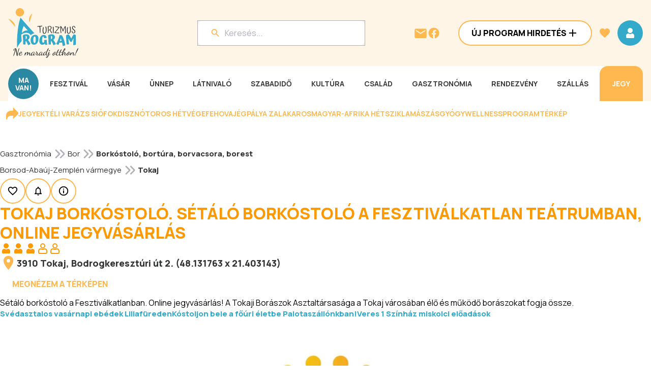

--- FILE ---
content_type: application/javascript; charset=utf-8
request_url: https://fundingchoicesmessages.google.com/f/AGSKWxUT6vY51kd5nLEeiCccuRNqrfM6PT-3Z1420GFCAWLP3icP4_SxxzMU47b6Usig0JVY9-YsSq9ov8J1DTwvMGzGO9vf6LIn9RFBydkSjG6xDKx366y2mHPX6DpdA75t-f1RznwLEkmZF8LlSjKzUJXK160DbOCND_kATGAqz_zsCfhPurjbRM7jSKbp/_=adreplacementWrapperReg./styles/ads./728x90top./ad_count./728x90d.
body_size: -1288
content:
window['65d0372b-ee92-4371-adf9-675407b6475c'] = true;

--- FILE ---
content_type: application/javascript; charset=UTF-8
request_url: https://www.programturizmus.hu/_next/static/chunks/1592-61e0ee497f51a09a.js
body_size: 19361
content:
(self.webpackChunk_N_E=self.webpackChunk_N_E||[]).push([[1592,5470,2335,2912,693,33,2498,7268],{59300:function(e,t,n){"use strict";var a=n(99376),r=n(2265);t.default=()=>{let e=(0,a.usePathname)(),t=(0,r.useRef)(e);return(0,r.useEffect)(()=>{if(e&&t.current!==e){t.current=e;try{console.log("Forcefully removing auto ads");let e=document.querySelectorAll(".adsbygoogle.adsbygoogle-noablate");e.length>0?(console.log("Found ".concat(e.length," auto ads to remove")),e.forEach(e=>{e.remove(),console.log("Removed auto ad element")})):console.log("No auto ads found to remove")}catch(e){console.error("Error removing auto ads:",e)}}},[e]),null}},32469:function(e,t,n){"use strict";var a=n(57437);n(2265);var r=n(21317);t.Z=e=>{let{name:t,onChange:n,error:l,innerRef:i}=e;return(0,a.jsx)("div",{children:(0,a.jsx)(r.Z,{sitekey:"6LdVfxUrAAAAAPRab55dCH-ZUwS0X3PGy-ilAOKc",onChange:e=>{n(e||"")},size:"normal",ref:i})})}},28751:function(e,t,n){"use strict";var a=n(57437),r=n(66289),l=n(55904),i=n(68938),o=n(73026),s=n(98211),c=n(7268),d=n(77314),u=n(99376),m=n(2265),p=n(24028),h=n(94591),g=n(68398),v=n(91879),f=n(15881),b=n(32469),x=n(78926),j=n.n(x);t.default=e=>{let{isMobile:t,entityId:n,entityType:x,title:y}=e,k=(0,o.Z)(),w=(0,s.Z)(),z=(0,u.useRouter)(),_=m.useRef(null),{mutate:C}=i.Z.createInfoRequest();return(0,a.jsxs)(m.Fragment,{children:[(0,a.jsx)(f.default,{color:"secondary",onClick:k.open,iconOnly:t,rightIcon:"InfoIcon",children:"Inform\xe1ci\xf3k\xe9r\xe9s"}),(0,a.jsx)(v.Z,{showCloseButton:!1,visible:k.visible,onClose:k.close,width:Math.min(window.innerWidth>1024?870:window.innerWidth>768?550:window.innerWidth-72,870),children:(0,a.jsx)(d.J9,{onSubmit:(e,t)=>{let{resetForm:a}=t;C({name:e.name,mail:e.mail,phone:e.phone,text:e.text,recaptcha:e.recaptcha,program:"program"===x?n:void 0,partner:"partner"===x?n:void 0,title:y},{onSuccess(){w.successCreate(),k.close(),z.refresh()},onGeneralError(){w.errorCreate()}})},initialValues:{name:"",mail:"",phone:"",text:"",recaptcha:"",terms:!1},validationSchema:c._4,children:e=>{let{setFieldValue:t}=e;return(0,a.jsxs)(d.l0,{className:j().container,children:[(0,a.jsx)(l.Z,{variant:"h1",className:"mb-2",children:"Inform\xe1ci\xf3k\xe9r\xe9s"}),(0,a.jsxs)("div",{className:j().inputContainer,children:[(0,a.jsx)("div",{className:j().input,children:(0,a.jsx)(p.Z,{name:"name",as:g.Z,type:"text",isRequired:!0,label:"K\xe9rdező neve:"})}),(0,a.jsx)("div",{className:j().input,children:(0,a.jsx)(p.Z,{name:"mail",as:g.Z,type:"email",isRequired:!0,label:"E-mail c\xedme:"})}),(0,a.jsx)("div",{className:j().input,children:(0,a.jsx)(p.Z,{name:"phone",as:g.Z,type:"text",label:"Telefonsz\xe1m:"})}),(0,a.jsx)(p.Z,{name:"text",as:g.Z,textArea:!0,isRequired:!0,type:"text",label:"K\xe9rd\xe9s, \xfczenet:"}),(0,a.jsx)("div",{children:(0,a.jsx)("div",{style:{transform:"scale(0.8)",transformOrigin:"left top"},children:(0,a.jsx)(p.Z,{name:"recaptcha",as:b.Z,onChange:e=>t("recaptcha",e),innerRef:_})})})]}),(0,a.jsxs)("div",{className:j().inputContainer,children:[(0,a.jsx)(p.Z,{name:"terms",as:h.Z,longLabel:(0,a.jsxs)(a.Fragment,{children:[(0,a.jsxs)(l.Z,{variant:"body-15",color:"var(--color-grey-20)",children:["Elolvastam \xe9s elfogadom a"," "]}),(0,a.jsx)(r.Z,{href:"/media/document/adatvedelmi-es-adatkezelesi-szabalyzat-20220214.pdf",children:(0,a.jsxs)(l.Z,{variant:"body-15-bold",color:"var(--color-grey-20)",children:["Adatv\xe9delmi \xe9s adatkezel\xe9si"," "]})}),(0,a.jsxs)(l.Z,{variant:"body-15",color:"var(--color-grey-20)",children:["szab\xe1lyzatot."," "]})]})}),(0,a.jsx)(l.Z,{variant:"body-15",color:"var(--color-gery-20)",children:"Felh\xedvjuk figyelm\xe9t, hogy port\xe1lunkon az Inform\xe1ci\xf3k\xe9r\xe9s nonprofit szolg\xe1ltat\xe1s, nem \xfczleti c\xe9lokat szolg\xe1l. Arra alkalmas, hogy a megjelen\xe9shez kapcsol\xf3d\xf3 hi\xe1nyz\xf3 adatokra r\xe1k\xe9rdezzen: nyitva tart\xe1s, r\xe9szletes program, bel\xe9pőd\xedj \xe9s egy\xe9b inform\xe1ci\xf3k. Nem alkalmas aj\xe1nlatk\xe9r\xe9sre, sz\xe1ll\xe1sfoglal\xe1sra, jegyv\xe1s\xe1rl\xe1sra, előzetes regisztr\xe1ci\xf3ra, online nevez\xe9sre, \xe1rus\xedt\xe1sra jelentkez\xe9sre \xe9s egy\xe9b m\xe1s \xfczleti c\xe9lra."})]}),(0,a.jsxs)("div",{className:j().buttonContainer,children:[(0,a.jsx)(f.default,{color:"secondary",type:"button",onClick:k.close,children:"M\xe9gse"}),(0,a.jsx)(f.default,{type:"submit",color:"primary",children:"Elk\xfcld\xe9s"})]})]})}})})]})}},16013:function(e,t,n){"use strict";n.d(t,{default:function(){return l}});var a=n(57437),r=n(15881);function l(e){let{}=e;return(0,a.jsx)("div",{className:"flex justify-start",children:(0,a.jsx)(r.default,{color:"tertiary",rightIcon:"ArrowUpIcon",onClick:()=>window.scrollTo(0,0),children:"Lap tetej\xe9re"})})}},79467:function(e,t,n){"use strict";n.d(t,{default:function(){return f}});var a=n(57437),r=n(43241),l=n(32912),i=n(2213),o=n(49954),s=n(20693),c=n(49246),d=n(66289),u=n(55904),m=n(73350),p=n(98211),h=n(53009),g=n(2265),v=n(30595);function f(e){var t,n,f,b,x;let{isPaid:j,contacts:y,location:k,interticket:w}=e,{mutate:z}=m.Z.createAnalytics(),_=(0,p.Z)(),C=y.filter(e=>e.isActive);if(!j||0===C.length)return null;let Z=C.find(e=>"phone"===e.type),N=C.find(e=>"email"===e.type),T=C.filter(e=>"ticket"===e.linkType),A=w&&!j,I=C.filter(e=>"website"===e.type&&""===e.linkType),R=C.filter(e=>"facebook"===e.type),P="".concat((null==k?void 0:k.postalCode)?null==k?void 0:k.postalCode:""," ").concat((null==k?void 0:null===(t=k.district)||void 0===t?void 0:t.title)?null==k?void 0:null===(n=k.district)||void 0===n?void 0:n.title:""," ").concat((null==k?void 0:null===(f=k.city)||void 0===f?void 0:f.title)?"".concat(null==k?void 0:null===(b=k.city)||void 0===b?void 0:b.title,","):""," ").concat(null==k?void 0:k.address);function L(e){z([{contact:e.id,interaction:"click"}],{onSuccess:()=>{}})}let F=window.innerWidth>768&&(null==Z?void 0:Z.link);return(0,a.jsx)(g.Fragment,{children:(0,a.jsxs)("div",{className:"flex flex-row flex-wrap gap-4",children:[Z&&(0,a.jsxs)("span",{...F?{"data-tooltip":"".concat((null===(x=Z.link)||void 0===x?void 0:x.startsWith("+"))?Z.link:"+".concat(Z.link))}:{},className:"flex flex-row gap-1 items-center",children:[(0,a.jsx)(s.default,{size:28,color:"var(--color-primary-30)"}),F?(0,a.jsx)("span",{className:"cursor-pointer",onClick:()=>{navigator.clipboard.writeText(Z.link),_.success("A telefonsz\xe1m m\xe1solva!")},children:(0,a.jsx)(u.Z,{variant:"body-15-bold",color:"var(--color-primary)",children:"H\xedvjon telefonon!"})}):(0,a.jsx)(d.Z,{href:"tel:".concat(Z.link),onMouseUp:e=>{(0,h.Z)(e,()=>L(Z))},children:(0,a.jsx)(u.Z,{variant:"body-15-bold",color:"var(--color-primary)",children:"H\xedvjon telefonon!"})})]}),N&&(0,a.jsxs)("span",{className:"flex flex-row gap-1 items-center",children:[(0,a.jsx)(o.default,{size:28,color:"var(--color-primary-30)"}),(0,a.jsx)(d.Z,{href:"mailto:".concat(N.link),onMouseUp:e=>(0,h.Z)(e,()=>L(N)),children:(0,a.jsx)(u.Z,{variant:"body-15-bold",color:"var(--color-primary)",children:"\xc9rdeklődj\xf6n e-mailben!"})})]}),I.length>1?(0,a.jsxs)("span",{className:"flex flex-row gap-1 items-center",children:[(0,a.jsx)(l.default,{size:28,color:"var(--color-primary-30)"}),(0,a.jsx)(v.default,{options:I.map((e,t)=>{var n,a;return{label:null!==(n=e.link)&&void 0!==n?n:"",value:t.toString(),href:null!==(a=e.link)&&void 0!==a?a:void 0}}),children:(0,a.jsx)(u.Z,{variant:"body-15-bold",color:"var(--color-primary)",children:"L\xe1togasson el weboldalunkra!"})})]}):1===I.length&&(0,a.jsxs)("span",{className:"flex flex-row gap-1 items-center",children:[(0,a.jsx)(l.default,{size:28,color:"var(--color-primary-30)"}),(0,a.jsx)(d.Z,{href:"".concat(I[0].link),target:"_blank",children:(0,a.jsx)(u.Z,{variant:"body-15-bold",color:"var(--color-primary)",children:"L\xe1togasson el weboldalunkra!"})})]}),(A||T.length>0)&&(0,a.jsxs)("span",{className:"flex flex-row gap-1 items-center",children:[(0,a.jsx)(c.default,{size:28,color:"var(--color-primary-30)"}),(0,a.jsx)(d.Z,{href:"".concat(A?w:T[0].link),onMouseUp:e=>(0,h.Z)(e,()=>L(A?w:T[0].link)),target:"_blank",children:(0,a.jsx)(u.Z,{variant:"body-15-bold",color:"var(--color-primary)",children:"V\xe1s\xe1roljon jegyet online!"})})]}),k&&(0,a.jsxs)("span",{className:"flex flex-row gap-1 items-center",children:[(0,a.jsx)(i.default,{size:28,color:"var(--color-primary-30)"}),(0,a.jsx)(d.Z,{target:"_blank",href:"https://www.google.com/maps/search/?api=1&query=".concat(encodeURIComponent(P||"".concat(null==k?void 0:k.lat,",").concat(null==k?void 0:k.lon))),children:(0,a.jsx)(u.Z,{variant:"body-15-bold",color:"var(--color-primary)",children:"N\xe9zze meg pontos c\xedm\xfcnket!"})})]}),R.length>1?(0,a.jsxs)("span",{className:"flex flex-row gap-1 items-center",children:[(0,a.jsx)(r.default,{size:28,color:"var(--color-primary-30)"}),(0,a.jsx)(v.default,{options:R.map((e,t)=>{var n,a;return{label:null!==(n=e.link)&&void 0!==n?n:"",value:t.toString(),href:null!==(a=e.link)&&void 0!==a?a:void 0}}),children:(0,a.jsx)(u.Z,{variant:"body-15-bold",color:"var(--color-primary)",children:"Keresse fel Facebook oldalunkat!"})})]}):1===R.length&&(0,a.jsxs)("span",{className:"flex flex-row gap-1 items-center",children:[(0,a.jsx)(r.default,{size:28,color:"var(--color-primary-30)"}),(0,a.jsx)(d.Z,{href:"".concat(R[0].link),target:"_blank",children:(0,a.jsx)(u.Z,{variant:"body-15-bold",color:"var(--color-primary)",children:"Keresse fel Facebook oldalunkat!"})})]})]})})}},9087:function(e,t,n){"use strict";n.d(t,{default:function(){return L}});var a=n(57437),r=n(29470),l=n(75470),i=n(45362),o=n(54928),s=n(66289),c=n(55904),d=n(55722);function u(e){let{postalCode:t,district:n,city:a,address:r}=e;a||"object"!=typeof(null==n?void 0:n.city)||(a=n.city);let l="".concat(t||""," ").concat((null==a?void 0:a.title)?"".concat(a.title):"").concat((null==n?void 0:n.title)?", ".concat(null==n?void 0:n.title):""," ").concat(r?", ".concat(r):"");return console.log(l),l.trim().startsWith(", ")&&(l=l.trim().replace(", ","")),console.log(l),l.trim()}var m=n(24391),p=n(66344);let h=e=>!!e&&e.replace(/<[^>]*>/g,"").trim().length>0;var g=n(61994),v=n(2265),f=n(15881),b=n(40606),x=n(90638),j=n(97412),y=n.n(j),k=n(56919),w=n(79952),z=n(33419),_=n.n(z),C=function(e){let{user:t,isActive:n,title:r,editLink:l,onClick:i}=e;return(0,a.jsx)("button",{onClick:i,className:(0,g.Z)(n?_().containerActive:_().container),children:(0,a.jsxs)(v.Fragment,{children:[(0,a.jsx)(c.Z,{variant:"menu-button",color:n?"var(--color-white)":"var(--color-grey-20)",children:r}),l&&w.BT.open(t,l)&&(0,a.jsx)(s.Z,{href:l,onClick:e=>e.stopPropagation(),children:(0,a.jsx)(k.default,{size:24,color:"var(--color-secondary)"})})]})})},Z=n(81662),N=n(71612),T=n(84750);let A=function(e){var t,n;let r=arguments.length>1&&void 0!==arguments[1]&&arguments[1],l=e.partner,d=(null==l?void 0:l.slug)?"/partner-".concat(l.slug,".html"):null;return(0,a.jsxs)(v.Fragment,{children:[(0,a.jsxs)("div",{className:"flex flex-row align-top justify-between gap-2",children:[(0,a.jsxs)("div",{className:"flex flex-row align-center gap-4",children:[(0,a.jsx)(i.default,{color:"var(--color-black)"}),(0,a.jsx)(c.Z,{style:{minWidth:215,maxWidth:215},variant:"body-16-bold",children:(0,T.RF)(e.from,e.to)})]}),(0,a.jsxs)("div",{className:"flex-1 flex flex-col gap-0.5",style:{whiteSpace:"pre-line"},children:[r&&e.programObject&&(0,a.jsx)(s.Z,{href:"/ajanlat-".concat(null===(t=e.programObject)||void 0===t?void 0:t.slug,".html"),children:(0,a.jsx)(c.Z,{variant:"body-16-bold",children:null===(n=e.programObject)||void 0===n?void 0:n.title})}),e.title&&(0,a.jsx)(c.Z,{variant:r?"body-16":"body-16-bold",children:e.title}),!r&&e.comment&&(0,a.jsx)(c.Z,{variant:"body-15",className:"text-justify",children:e.comment}),(null==l?void 0:l.title)&&d?(0,a.jsx)(s.Z,{href:d,target:"_blank",rel:"noopener noreferrer",children:(0,a.jsx)(c.Z,{variant:"body-15-bold",color:"var(--admin-link)",children:l.title})}):(null==l?void 0:l.title)&&(0,a.jsx)(c.Z,{variant:"body-15-bold",children:l.title}),u({postalCode:e.postalCode,district:e.district,city:e.city,address:e.address})&&(0,a.jsx)(c.Z,{children:u({postalCode:e.postalCode,district:e.district,city:e.city,address:e.address})}),!r&&(null==e?void 0:e.webUrlMain)&&(0,a.jsx)(f.default,{href:e.webUrlMain,hrefProps:{target:"_blank"},children:"Megn\xe9zem"})]}),(null==e?void 0:e.interticketUrl)&&(0,a.jsxs)("div",{className:"ml-4",children:[(0,a.jsxs)(c.Z,{variant:"body-16-bold",className:"mb-2",children:[(0,N.o)(e.minPrice,e.maxPrice)," "]}),(0,a.jsx)(f.default,{href:(0,m.Z)(e.interticketUrl),hrefProps:{target:"_blank"},children:"Jegyv\xe1s\xe1rl\xe1s"})]})]}),(0,a.jsx)(o.Z,{dashed:!0,className:"mt-4 mb-4"})]},e.id)},I=e=>{let{offset:t,params:n,total:r}=e,l=(null==n?void 0:n.pageSize)||100,[i,o]=(0,v.useState)(Math.floor(t/l)),[s,c]=(0,v.useState)([]),d=()=>{try{let e=1;t%l>1&&0===s.length&&(e=2),Z.YG.v1ContentItemsProgramDatesGet({...n,page:i,pageSize:l*e}).then(n=>{let a=n.data||[];0===s.length&&t%l!=0&&(a=a.slice(t%l)),c([...s,...a||[]]),o(i+e)})}catch(e){console.error(e)}};return(0,a.jsxs)("div",{className:"mb-4",children:[s.map(e=>A(e)),t+s.length<r&&(0,a.jsx)(f.default,{color:"tertiary",style:{paddingLeft:8},rightIcon:"ArrowDownIcon",onClick:()=>d(),children:"Tov\xe1bbi időpontok bet\xf6lt\xe9se"})]})},R=(e,t)=>e.programDates.length>0&&(0,a.jsxs)(a.Fragment,{children:[(0,a.jsx)("div",{children:e.programDates.map(e=>A(e))}),(e.meta.total||0)>e.programDates.length&&(0,a.jsx)("div",{children:(0,a.jsx)(I,{offset:e.programDates.length,params:t,total:e.meta.total||0})})]}),P=(e,t)=>{var n;let i;let o=e=>{let{monthName:t,dates:n,defaultIsOpen:i=!1,hideMonthName:o=!1}=e,[s,d]=(0,v.useState)(i);return(0,a.jsxs)("div",{children:[(0,a.jsx)("div",{className:"flex flex-row gap-2 items-center p-2 cursor-pointer",onClick:()=>d(!s),children:!o&&(0,a.jsxs)(a.Fragment,{children:[(0,a.jsx)(c.Z,{variant:"body-15-bold",color:"var(--color-secondary-40)",children:t}),s?(0,a.jsx)(l.default,{size:32,color:"var(--color-secondary-40)"}):(0,a.jsx)(r.default,{size:32,color:"var(--color-secondary-40)"})]})}),(0,a.jsx)("div",{className:(0,g.Z)("mt-2",s?"visible":"hidden"),children:n.map(e=>A(e,!0))})]})};return(0,a.jsx)(v.Fragment,{children:e.length>0&&(0,a.jsxs)(a.Fragment,{children:[(0,a.jsx)(c.Z,{variant:"h3",className:"mb-4",children:"Tov\xe1bbi aj\xe1nlataink"}),((null===(n=(i=Object.entries(e.reduce((e,t)=>{if(!t.from||!t.to)return e;let n=(0,p.TB)(t.from),a=(0,p.TB)(t.to);if(0===n.month()&&11===a.month()){let r="".concat(n.format("YYYY"),". ").concat(n.format("MMMM"),"t\xf3l ").concat(a.format("MMMM"),"ig");return e[r]||(e[r]={startDate:a.endOf("month").format("YYYY-MM-DD"),dates:[]}),e[r].dates.push(t),e}let r=n.format("YYYY. MMMM");return e[r]||(e[r]={startDate:n.format("YYYY-MM"),dates:[]}),e[r].dates.push(t),e},{})))[0][0])||void 0===n?void 0:n.endsWith("janu\xe1rt\xf3l decemberig"))&&i.push(i.shift()),i.sort((e,t)=>{let n=(0,p.TB)(e[1].startDate),a=(0,p.TB)(t[1].startDate);return n.isBefore(a)?-1:1}),i).map((t,n)=>{let[r,l]=t;return(0,a.jsx)(o,{monthName:r,dates:l.dates,defaultIsOpen:0===n||l.startDate<=(0,p.TB)().format("YYYY-MM"),hideMonthName:1===e.length},r)})]})})};var L=e=>{let{user:t,isPartner:n,activeTab:r,introduction:l,details:s,programTypeEvents:u,programTypeEventsParams:m,programTypePrograms:p,programTypeProgramsParams:f,myProgramDates:j,myProgramDatesParams:k,additionalProgramDates:w,additionalProgramDatesParams:z,partnerOpeningHours:_,partnerOpeningHoursParams:Z,partnerTypeAccommodations:N,partnerTypeAccomodationsParams:A,partnerTypeRestaurants:I,partnerTypeRestaurantsParams:L,partnerTypeAttractions:F,partnerTypeAttractionsParams:M}=e,S=e=>{var t,n,a,r,i,o,c,d,m,g,v,f,b,x,y,k;switch(e){case"details":return s&&h(s.text);case"introduction":return l&&h(l.text);case"programDates":return(null!==(a=null==j?void 0:null===(t=j.meta)||void 0===t?void 0:t.total)&&void 0!==a?a:0)+(null!==(r=null==w?void 0:null===(n=w.meta)||void 0===n?void 0:n.total)&&void 0!==r?r:0)>0;case"partnerOpeningHours":return null!==(o=null==_?void 0:null===(i=_.meta)||void 0===i?void 0:i.total)&&void 0!==o&&o;case"programTypeEvents":return null!==(d=null==u?void 0:null===(c=u.meta)||void 0===c?void 0:c.total)&&void 0!==d&&d;case"programTypePrograms":return null!==(g=null==p?void 0:null===(m=p.meta)||void 0===m?void 0:m.total)&&void 0!==g&&g;case"partnerTypeAttractions":return null!==(f=null==F?void 0:null===(v=F.meta)||void 0===v?void 0:v.total)&&void 0!==f&&f;case"partnerTypeAccommodations":return null!==(x=null==N?void 0:null===(b=N.meta)||void 0===b?void 0:b.total)&&void 0!==x&&x;case"partnerTypeRestaurants":return null!==(k=null==I?void 0:null===(y=I.meta)||void 0===y?void 0:y.total)&&void 0!==k&&k;default:return!1}},E=()=>(n?["introduction","programTypeEvents","programTypePrograms","partnerTypeAttractions","partnerOpeningHours","programDates","partnerTypeAccommodations","partnerTypeRestaurants"]:["details","introduction","programDates","partnerOpeningHours","programTypeEvents","programTypePrograms","partnerTypeAttractions","partnerTypeAccommodations","partnerTypeRestaurants"]).find(e=>S(e))||r,[H,q]=(0,v.useState)(()=>S(r)?r:E());return(0,a.jsxs)("div",{className:y().container,children:[(0,a.jsxs)("div",{className:"flex flex-row flex-wrap gap-3",children:[s&&h(s.text)&&(0,a.jsx)(C,{user:t,onClick:()=>q("details"),title:"R\xe9szletek",editLink:s.editLink,isActive:"details"===H}),l&&h(l.text)&&(0,a.jsx)(C,{user:t,onClick:()=>q("introduction"),title:"Bemutatkoz\xe1s",editLink:l.editLink,isActive:"introduction"===H}),u&&(0,a.jsx)(C,{user:t,onClick:()=>q("programTypeEvents"),title:"Esem\xe9nyek",editLink:u.editLink,isActive:"programTypeEvents"===H}),p&&(0,a.jsx)(C,{user:t,onClick:()=>q("programTypePrograms"),title:"Programok",editLink:p.editLink,isActive:"programTypePrograms"===H}),F&&(0,a.jsx)(C,{user:t,onClick:()=>q("partnerTypeAttractions"),title:"L\xe1tnival\xf3k",editLink:F.editLink,isActive:"partnerTypeAttractions"===H}),_&&(0,a.jsx)(C,{user:t,onClick:()=>q("partnerOpeningHours"),title:"Nyitvatart\xe1s",editLink:_.editLink,isActive:"partnerOpeningHours"===H}),(j||w)&&(0,a.jsx)(C,{user:t,onClick:()=>q("programDates"),title:"Időpont",editLink:(null==j?void 0:j.editLink)||(null==w?void 0:w.editLink),isActive:"programDates"===H}),N&&(0,a.jsx)(C,{user:t,onClick:()=>q("partnerTypeAccommodations"),title:"Sz\xe1ll\xe1s",editLink:N.editLink,isActive:"partnerTypeAccommodations"===H}),I&&(0,a.jsx)(C,{user:t,onClick:()=>q("partnerTypeRestaurants"),title:"\xc9tel-ital",editLink:I.editLink,isActive:"partnerTypeRestaurants"===H})]}),(0,a.jsxs)("div",{children:[s&&(0,a.jsx)("div",{className:(0,g.Z)("details"===H?"visible":"hidden","htmlContent"),dangerouslySetInnerHTML:{__html:(null==s?void 0:s.text)||""}}),l&&(0,a.jsx)("div",{className:(0,g.Z)("introduction"===H?"visible":"hidden","htmlContent"),dangerouslySetInnerHTML:{__html:(null==l?void 0:l.text)||""}}),j&&(0,a.jsx)("div",{className:(0,g.Z)("programDates"===H?"visible":"hidden"),children:R(j,k)}),w&&(0,a.jsx)("div",{className:(0,g.Z)("programDates"===H?"visible":"hidden"),children:P(w.programDates,z)}),_&&(0,a.jsx)("div",{className:(0,g.Z)("partnerOpeningHours"===H?"visible":"hidden"),children:(0,a.jsx)(x.Z,{data:_.partnerOpeningHours,meta:_.meta,getHook:d.Z.getOpeningHours,dontQueryOnFirstPage:!0,getHookParams:Z,hideTotalResults:!0,ItemSeparator:(0,a.jsx)(o.Z,{dashed:!0,className:"mt-4 mb-4"}),renderItem:e=>(0,a.jsxs)("div",{className:"flex flex-col items-stretch gap-4",children:[(0,a.jsx)(c.Z,{variant:"body-16-bold",children:e.title}),(0,a.jsxs)("div",{className:"flex flex-row gap-4",children:[(0,a.jsx)(i.default,{color:"var(--color-black)"}),(0,a.jsx)(c.Z,{variant:"body-16-bold",children:(0,T.uz)(e.intervalFrom,e.intervalTo)})]}),!["monday","tuesday","wednesday","thursday","friday","saturday","sunday"].every(t=>"00:00:00"==e["".concat(t,"To")]&&"00:00:00"==e["".concat(t,"From")])&&[{value:"monday",label:"H\xe9tfő"},{value:"tuesday",label:"Kedd"},{value:"wednesday",label:"Szerda"},{value:"thursday",label:"Cs\xfct\xf6rt\xf6k"},{value:"friday",label:"P\xe9ntek"},{value:"saturday",label:"Szombat"},{value:"sunday",label:"Vas\xe1rnap"}].map(t=>(0,a.jsxs)("div",{className:"flex items-center-center",children:[(0,a.jsx)(c.Z,{variant:"body-15-bold",style:{minWidth:92},children:t.label}),(0,a.jsx)(c.Z,{children:e["".concat(t.value,"From")]?"".concat((0,T.DC)(e["".concat(t.value,"From")])," - ").concat((0,T.DC)(e["".concat(t.value,"To")])):"Z\xe1rva"})]},t.value))]})})}),N&&(0,a.jsx)("div",{className:(0,g.Z)("partnerTypeAccommodations"===H?"visible":"hidden"),children:(0,a.jsx)(b.default,{user:t,items:N.partners.map(e=>({item:e,type:"partner"})),meta:{page:N.meta.page||0,pageSize:N.meta.pageSize||10,total:N.meta.total||0,pageTotal:N.meta.pageTotal||0},renderFlatList:!0,getHookParams:A})}),I&&(0,a.jsx)("div",{className:(0,g.Z)("partnerTypeRestaurants"===H?"visible":"hidden"),children:(0,a.jsx)(b.default,{user:t,items:I.partners.map(e=>({item:e,type:"partner"})),meta:{page:I.meta.page||0,pageSize:I.meta.pageSize||10,total:I.meta.total||0,pageTotal:I.meta.pageTotal||0},renderFlatList:!0,getHookParams:L})}),F&&(0,a.jsx)("div",{className:(0,g.Z)("partnerTypeAttractions"===H?"visible":"hidden"),children:(0,a.jsx)(b.default,{user:t,items:F.partners.map(e=>({item:e,type:"partner"})),meta:{page:F.meta.page||0,pageSize:F.meta.pageSize||10,total:F.meta.total||0,pageTotal:F.meta.pageTotal||0},renderFlatList:!0,getHookParams:M})}),u&&(0,a.jsx)("div",{className:(0,g.Z)("programTypeEvents"===H?"visible":"hidden"),children:(0,a.jsx)(b.default,{user:t,items:u.programs.map(e=>({item:e,type:"program"})),meta:{page:u.meta.page||0,pageSize:u.meta.pageSize||10,total:u.meta.total||0,pageTotal:u.meta.pageTotal||0},renderFlatList:!0,getHookParams:m,canReorder:!0})}),p&&(0,a.jsx)("div",{className:(0,g.Z)("programTypePrograms"===H?"visible":"hidden"),children:(0,a.jsx)(b.default,{user:t,items:p.programs.map(e=>({item:e,type:"program"})),meta:{page:p.meta.page||0,pageSize:p.meta.pageSize||10,total:p.meta.total||0,pageTotal:p.meta.pageTotal||0},renderFlatList:!0,getHookParams:f,canReorder:!0})})]})]})}},6301:function(e,t,n){"use strict";var a=n(57437),r=n(60828),l=n(90638),i=n(1004),o=n(82335),s=n(40033),c=n(42498),d=n(7267),u=n(98211),m=n(99619),p=n(79952),h=n(61994),g=n(99376),v=n(55904),f=n(80977),b=n(99150),x=n.n(b);let j=e=>{let{user:t,onDelete:n,rating:l,isProgram:i,hideCount:d=!0,count:u,createdAt:p}=e,{label:h,isUpvote:g}=m.JJ.getInfo(l,i);return(0,a.jsxs)("div",{children:[!!t&&(0,a.jsxs)("div",{className:"flex flex-row items-center justify-between mb-2",children:[(0,a.jsx)(v.Z,{color:"var(--color-grey-20)",variant:"body-15",children:t}),(0,a.jsxs)("div",{className:"flex flex-row items-center gap-6",children:[(0,a.jsx)(v.Z,{color:"var(--color-grey-20)",variant:"body-15",children:p}),n&&(0,a.jsx)(r.Z,{onClick:n,children:(0,a.jsx)(o.default,{color:"var(--marker-error)",filled:!0})})]})]}),(0,a.jsxs)("div",{className:"flex flex-row items-center justify-between",style:{width:264,gap:10},children:[(0,a.jsxs)("div",{className:"flex flex-row items-center gap-2",children:[g?(0,a.jsx)(c.default,{}):(0,a.jsx)(s.default,{}),(0,a.jsx)(v.Z,{variant:"body-15-bold",children:h})]}),!d&&(0,a.jsxs)(v.Z,{variant:"body-15",color:"var(--color-primary-30)",children:["(",u,")"]})]})]})};t.default=e=>{let{user:t,data:n,meta:r,entityId:o,entityImg:s,entityTitle:c,positiveRatings:m,negativeRatings:b}=e,y=(0,g.useParams)(),k=!!y.ajanlatSlug,{mutate:w}=d.Z.deleteReview(),{refetch:z}=d.Z.getReviews({programSlug:y.ajanlatSlug,partnerSlug:y.partnerSlug,page:0,pageSize:(null==r?void 0:r.pageSize)||10}),_=(0,u.Z)(),C=(0,g.useRouter)(),Z=async e=>{try{w({id:e},{onSuccess:()=>{_.success("\xc9rt\xe9kel\xe9s sikeresen t\xf6r\xf6lve!"),z(),C.refresh()},onGeneralError:()=>{_.error("Hiba t\xf6rt\xe9nt az \xe9rt\xe9kel\xe9s t\xf6rl\xe9se k\xf6zben!")}})}catch(e){_.error("Hiba \xc9rt\xe9kel\xe9s t\xf6rl\xe9se k\xf6zben!")}};return(0,a.jsxs)("div",{children:[(0,a.jsx)("div",{className:x().header,children:(0,a.jsxs)("div",{className:x().contentWrapper,children:[(0,a.jsxs)("div",{className:(0,h.Z)(x().imageContainer),children:[(0,a.jsx)(i.default,{loader:e=>{let{src:t}=e;return t},src:s,alt:c,width:90,height:90,className:"rounded-full object-cover inset-0",style:{aspectRatio:"1/1"}}),(0,a.jsx)(v.Z,{variant:"h4",children:c})]}),(0,a.jsx)(f.default,{user:t,entityId:o,entityType:k?"program":"partner",positiveRatings:m,negativeRatings:b})]})}),(0,a.jsxs)("div",{className:"flex flex-col gap-2 my-8",children:[(0,a.jsxs)(v.Z,{variant:"h4",children:["\xc9rt\xe9kel\xe9sek (",null==r?void 0:r.total,")"]}),(0,a.jsx)("div",{className:x().summaryGrid,children:(null==r?void 0:r.ratingCounts)&&["_6","_1","_5","_2","_4","_3"].map(e=>(0,a.jsx)(j,{count:r.ratingCounts[e],hideCount:!1,rating:parseInt(e.slice(1)),isProgram:k},e))})]}),(0,a.jsx)("div",{className:x().listContainer,children:(0,a.jsx)(l.Z,{data:n,meta:r,getHook:d.Z.getReviews,getHookParams:{programSlug:y.ajanlatSlug,partnerSlug:y.partnerSlug},keyExtractor:e=>e.id,renderItem:(e,n)=>(0,a.jsx)(j,{isProgram:k,rating:e.rating,user:e.firstname,onDelete:(0,p.BT)(t,p.Ji.REVIEWS,p.kT.DELETE)&&e.id?()=>Z(e.id):void 0,createdAt:e.createdAt})})})]})}},80977:function(e,t,n){"use strict";var a=n(57437),r=n(40033),l=n(42498),i=n(55904),o=n(73026),s=n(7267),c=n(98211),d=n(99619),u=n(61994),m=n(77314),p=n(99376),h=n(2265),g=n(24028),v=n(34809),f=n(15881),b=n(91879),x=n(83630),j=n.n(x);let y=e=>{let{variant:t="upvote",onClick:n,rating:o,disabled:s,hideRating:c=!1,isSelected:d=!1}=e;return(0,a.jsxs)("button",{onClick:n,disabled:s,className:(0,u.Z)(j().base,j()[t],s&&j().disabled,d&&j().active,"flex flex-row items-center gap-2"),style:{backgroundColor:d?"upvote"===t?"#ECF9F1":"#FEE6EB":"transparent"},type:"button",children:["downvote"===t&&(0,a.jsx)(r.default,{}),"upvote"===t&&(0,a.jsx)(l.default,{}),!c&&(0,a.jsx)(i.Z,{variant:"button",children:o})]})};t.default=e=>{let{user:t,positiveRatings:n,negativeRatings:r,entityType:l,entityId:u}=e,x=(0,o.Z)(),[j,k]=(0,h.useState)(null),[w,z]=(0,h.useState)(null),{mutate:_}=s.Z.createReview(),C=(0,p.useRouter)(),Z=(0,c.Z)(),N=e=>{k(e),x.open()},T=e=>{t?_({rating:e.rating,..."program"===l?{program:u}:{partner:u}},{onSuccess:()=>{x.close(),z(j),Z.success("\xc9rt\xe9kel\xe9s sikeresen elk\xfcldve."),C.refresh()},onGeneralError:e=>{(null==e?void 0:e.code)==="review-exists"?Z.info("K\xf6sz\xf6nj\xfck, m\xe1r \xe9rt\xe9kelte az aj\xe1nlatot"):Z.error("Hiba t\xf6rt\xe9nt az \xe9rt\xe9kel\xe9s elk\xfcld\xe9se sor\xe1n.")}}):Z.info("Bejelentkez\xe9s sz\xfcks\xe9ges!")},A=d.JJ.upvotePartner,I=d.JJ.downvotePartner,R=d.JJ.upvoteProgram,P=d.JJ.downvoteProgram;return(0,a.jsxs)("div",{children:[(0,a.jsxs)("div",{className:"flex flex-row gap-2",children:[(0,a.jsx)(y,{rating:n,variant:"upvote",isSelected:"upvote"===w,onClick:()=>N("upvote")}),(0,a.jsx)(y,{rating:r,variant:"downvote",isSelected:"downvote"===w,onClick:()=>N("downvote")})]}),(0,a.jsx)(b.Z,{onClose:x.close,visible:x.visible,showCloseButton:!1,children:(0,a.jsxs)("div",{className:"flex flex-col items-stretch gap-8",children:[(0,a.jsxs)("div",{className:"flex flex-row align-center gap-4 justify-between",children:[(0,a.jsxs)("div",{children:[(0,a.jsx)(i.Z,{variant:"h4",children:"\xc9rt\xe9kel\xe9s"}),(0,a.jsx)(i.Z,{variant:"body-16",children:"K\xe9rj\xfck jel\xf6ld be, amely legink\xe1bb jellemző volt az \xe9lm\xe9nyedre."})]}),(0,a.jsxs)("div",{className:"flex flex-row gap-2 items-center",children:[(0,a.jsx)(y,{disabled:"upvote"!==j,variant:"upvote",hideRating:!0}),(0,a.jsx)(y,{disabled:"downvote"!==j,variant:"downvote",hideRating:!0})]})]}),(0,a.jsx)(m.J9,{onSubmit:()=>T({rating:"downvote"===j?3:6}),initialValues:{rating:"downvote"===j?3:6},enableReinitialize:!0,children:(0,a.jsxs)(m.l0,{className:"flex flex-col items-stretch gap-8",children:[(0,a.jsxs)("div",{children:["upvote"===j&&(0,a.jsx)(g.Z,{as:v.Z,name:"rating",options:"partner"===l?A:R}),"downvote"===j&&(0,a.jsx)(g.Z,{as:v.Z,name:"rating",options:"partner"===l?I:P})]}),(0,a.jsxs)("div",{className:"flex flex-row gap-2",children:[(0,a.jsx)(f.default,{onClick:x.close,type:"button",color:"secondary",children:"M\xe9gsem"}),(0,a.jsx)(f.default,{type:"submit",children:"Elk\xfcld"})]})]})})]})})]})}},22314:function(e,t,n){"use strict";n.d(t,{default:function(){return v}});var a=n(57437),r=n(73026),l=n(2265),i=n(91879),o=n(15881),s=n(10744),c=n(74800),d=n(55904),u=n(8012),m=n(26113),p=n(60828),h=n(1004),g=e=>{var t;let{images:n,onClose:r}=e,[i,o]=(0,l.useState)(0),g=e=>{o(e)},v=(0,a.jsx)(p.Z,{onClick:()=>g((i-1+n.length)%n.length),children:(0,a.jsx)(s.default,{size:60,color:"var(--color-white)"})}),f=(0,a.jsx)(p.Z,{onClick:()=>g((i+1)%n.length),children:(0,a.jsx)(c.default,{size:60,color:"var(--color-white)"})});return(0,a.jsx)(a.Fragment,{children:(0,a.jsxs)("div",{children:[(0,a.jsx)(m.Z,{src:n.map(e=>e.pictureRemote||(null==e?void 0:e.filename)&&(0,u.Jn)(e.filename,"big")||"/images/programturizmus_logo.jpg"),currentIndex:i,disableScroll:!0,closeOnClickOutside:!0,onClose:r,backgroundStyle:{zIndex:1e7,backgroundColor:"rgba(0,0,0,0)",width:"100%",margin:"0px auto",top:"10%",height:"70%"},leftArrowComponent:v,rightArrowComponent:f},i),(0,a.jsxs)("div",{style:{position:"absolute",zIndex:10000001,backgroundColor:"rgba(0,0,0,0)",margin:"0px auto",top:"80%",left:0,marginTop:8,width:"100%"},children:[(0,a.jsx)("div",{className:"flex items-center justify-center mb-4",children:(0,a.jsx)(d.Z,{variant:"body-16-bold",color:"var(--color-white)",children:(null===(t=n[i])||void 0===t?void 0:t.title)||""})}),(0,a.jsx)("div",{className:"flex items-center flex-wrap justify-center gap-2",children:n.map((e,t)=>(0,a.jsx)(h.default,{src:e.pictureRemote||(null==e?void 0:e.filename)&&(0,u.Jn)(e.filename)||"/images/programturizmus_logo.jpg",alt:"",width:50,height:50,className:"w-[50px] h-[50px] object-cover rounded-md cursor-pointer ".concat(t===i?"ring-2 ring-[var(--color-white)]":"opacity-70"),onClick:()=>g(t)},t))})]})]})})},v=e=>{let{images:t}=e,{visible:n,open:s,close:c}=(0,r.Z)();return(0,a.jsxs)(l.Fragment,{children:[(0,a.jsxs)(o.default,{onClick:s,color:n?"primary":"secondary",children:["K\xe9pek",t.length>1&&(0,a.jsx)("span",{className:"lowercase",children:" (".concat(t.length," db)")})]}),(0,a.jsx)(i.Z,{onClose:c,backDropOpacity:"bg-black bg-opacity-80",visible:n,noPadding:!0,showCloseButton:!1,children:(0,a.jsx)(g,{images:t,onClose:c})})]})}},72403:function(e,t,n){"use strict";var a=n(57437),r=n(55904),l=n(73026);n(2265);var i=n(91879),o=n(1004);t.default=e=>{let{src:t,alt:n,pictureTitle:s,posterMode:c}=e,d=(0,l.Z)();return(0,a.jsxs)("div",{className:"relative flex justify-center items-center",children:[(0,a.jsx)(o.default,{alt:n,src:t,width:716,height:450,style:{cursor:"pointer",objectFit:"cover",borderRadius:8,...!c&&{maxHeight:450,height:450,width:"auto",objectFit:"contain"}},onClick:d.open,loader:e=>{let{src:t}=e;return t}}),(0,a.jsx)(i.Z,{visible:d.visible,onClose:d.close,showCloseButton:!1,noPadding:!0,children:(0,a.jsx)("div",{className:"w-full h-full bg-black cursor-pointer",onClick:d.close,children:(0,a.jsx)(o.default,{src:t.replace("/show/","/big/").replace("/plakat/","/big/"),alt:n,fill:!0,style:{objectFit:"contain",padding:16,maxWidth:1200,margin:"auto"},className:"animate-fade-in"})})}),s&&(0,a.jsx)("div",{className:"absolute top-0 right-0 bg-black/60 pt-[8px] pb-[8px] pr-[16px] pl-[16px] rounded-tr-lg",children:(0,a.jsx)(r.Z,{variant:"body-16-bold",color:"var(--color-white)",children:s})})]})}},11917:function(e,t,n){"use strict";n.d(t,{default:function(){return u}});var a=n(57437),r=n(73026),l=n(2265),i=n(91879),o=n(15881),s=n(55904),c=n(8012),d=e=>{var t,n,r,i,o,d,u,m;let{videos:p,onClose:h}=e,[g,v]=(0,l.useState)(0),[f,b]=(0,l.useState)(!1);return(0,l.useEffect)(()=>{let e=e=>{"Escape"===e.key&&h()};return window.addEventListener("keydown",e),()=>window.removeEventListener("keydown",e)},[h]),(0,a.jsxs)("div",{className:"fixed inset-0 bg-black/80 z-50 flex flex-col items-center justify-center",children:[(0,a.jsx)("button",{onClick:h,className:"absolute top-4 right-4 text-white p-2 hover:bg-white/10 rounded-full",children:(0,a.jsx)("svg",{width:"24",height:"24",viewBox:"0 0 24 24",fill:"none",stroke:"currentColor",strokeWidth:"2",children:(0,a.jsx)("path",{d:"M18 6L6 18M6 6l12 12"})})}),(0,a.jsxs)("div",{className:"relative w-full max-w-4xl aspect-video",children:[(null===(t=p[g])||void 0===t?void 0:t.videoRemote)?(0,a.jsx)("iframe",{src:"https://www.youtube.com/embed/".concat(null===(r=p[g])||void 0===r?void 0:null===(n=r.videoRemote)||void 0===n?void 0:n.replace("https://www.youtube.com/watch?v=","").replace("http://youtu.be/","").replace("https://youtu.be/","")),title:(null===(i=p[g])||void 0===i?void 0:i.title)||"",allowFullScreen:!0,className:"w-full h-full object-contain"}):(0,a.jsx)("video",{src:(null===(o=p[g])||void 0===o?void 0:o.videoRemote)||(null===(d=p[g])||void 0===d?void 0:d.filename)&&(0,c.Jn)((null===(u=p[g])||void 0===u?void 0:u.filename)||"")||"",controls:!0,className:"w-full h-full object-contain",onPlay:()=>b(!0),onPause:()=>b(!1)}),p.length>1&&(0,a.jsxs)(a.Fragment,{children:[(0,a.jsx)("button",{onClick:()=>{v(e=>(e-1+p.length)%p.length)},className:"absolute left-4 top-1/2 -translate-y-1/2 text-white p-2 hover:bg-white/10 rounded-full","aria-label":"Previous video",children:(0,a.jsx)("svg",{width:"24",height:"24",viewBox:"0 0 24 24",fill:"none",stroke:"currentColor",strokeWidth:"2",children:(0,a.jsx)("path",{d:"M15 18l-6-6 6-6"})})}),(0,a.jsx)("button",{onClick:()=>{v(e=>(e+1)%p.length)},className:"absolute right-4 top-1/2 -translate-y-1/2 text-white p-2 hover:bg-white/10 rounded-full","aria-label":"Next video",children:(0,a.jsx)("svg",{width:"24",height:"24",viewBox:"0 0 24 24",fill:"none",stroke:"currentColor",strokeWidth:"2",children:(0,a.jsx)("path",{d:"M9 18l6-6-6-6"})})})]})]}),(0,a.jsx)("div",{className:"mt-4 w-full max-w-4xl",children:(0,a.jsx)("div",{className:"flex items-center justify-center mb-4",children:(0,a.jsx)(s.Z,{variant:"body-16-bold",color:"var(--color-white)",children:(null===(m=p[g])||void 0===m?void 0:m.title)||""})})})]})},u=e=>{let{videos:t}=e,{visible:n,open:s,close:c}=(0,r.Z)();return(0,a.jsxs)(l.Fragment,{children:[(0,a.jsxs)(o.default,{onClick:s,color:n?"primary":"secondary",children:["Vide\xf3k",t.length>1&&(0,a.jsx)("span",{className:"lowercase",children:" (".concat(t.length," db)")})]}),(0,a.jsx)(i.Z,{onClose:c,visible:n,children:(0,a.jsx)(d,{videos:t,onClose:c})})]})}},75470:function(e,t,n){"use strict";n.r(t);var a=n(57437);n(2265),t.default=e=>{let{size:t=24,color:n="var(--color-white)",...r}=e;return(0,a.jsx)("svg",{width:t,height:t,viewBox:"0 0 32 32",fill:"none",xmlns:"http://www.w3.org/2000/svg",...r,children:(0,a.jsx)("path",{d:"M9.88 20.548L16 14.441l6.12 6.107 1.88-1.88-8-8-8 8 1.88 1.88z",fill:n})})}},82335:function(e,t,n){"use strict";n.r(t);var a=n(57437);n(2265),t.default=e=>{let{size:t=24,color:n="var(--color-white)",filled:r=!1,...l}=e;return(0,a.jsx)("svg",{width:t,height:t,viewBox:"0 0 32 32",fill:"none",xmlns:"http://www.w3.org/2000/svg",...l,children:r?(0,a.jsx)("path",{fillRule:"evenodd",clipRule:"evenodd",d:"M20.667 5.333h4.666V8H6.667V5.333h4.666L12.667 4h6.666l1.334 1.333zM10.667 28A2.675 2.675 0 018 25.333v-16h16v16C24 26.8 22.8 28 21.333 28H10.667z",fill:n}):(0,a.jsx)("path",{fillRule:"evenodd",clipRule:"evenodd",d:"M19.334 4l1.333 1.333h4.667V8H6.667V5.333h4.667L12.667 4h6.667zM8 25.333C8 26.8 9.2 28 10.667 28h10.667C22.8 28 24 26.8 24 25.333v-16H8v16zM10.667 12h10.667v13.333H10.667V12z",fill:n})})}},32912:function(e,t,n){"use strict";n.r(t);var a=n(57437);n(2265),t.default=e=>{let{size:t=24,color:n="var(--color-white)",...r}=e;return(0,a.jsx)("svg",{width:t,height:t,viewBox:"0 0 24 24",fill:"none",xmlns:"http://www.w3.org/2000/svg",...r,children:(0,a.jsx)("path",{fillRule:"evenodd",clipRule:"evenodd",d:"M0 11.999C0 5.559 5.215.332 11.655.332c6.452 0 11.678 5.227 11.678 11.667 0 6.44-5.226 11.666-11.678 11.666C5.215 23.665 0 18.44 0 12zm16.298-4.667h3.442a9.368 9.368 0 00-5.052-4.153 18.256 18.256 0 011.61 4.153zm-4.631-4.62a16.436 16.436 0 012.228 4.62H9.438a16.433 16.433 0 012.229-4.62zm-9.334 9.287c0 .805.117 1.586.304 2.333H6.58c-.093-.77-.163-1.54-.163-2.333 0-.794.07-1.564.163-2.334H2.637A9.615 9.615 0 002.333 12zm1.26 4.666h3.442c.373 1.459.91 2.859 1.61 4.154a9.318 9.318 0 01-5.052-4.154zm0-9.333h3.442c.373-1.458.91-2.858 1.61-4.153a9.318 9.318 0 00-5.052 4.153zm8.074 13.953a16.433 16.433 0 01-2.229-4.62h4.457a16.437 16.437 0 01-2.228 4.62zM8.75 12c0 .793.082 1.563.187 2.333h5.46c.105-.77.186-1.54.186-2.333 0-.794-.081-1.575-.186-2.334h-5.46c-.105.759-.187 1.54-.187 2.334zm5.938 8.82a18.256 18.256 0 001.61-4.154h3.442a9.368 9.368 0 01-5.052 4.154zm2.229-8.82c0 .793-.07 1.563-.164 2.333h3.944A9.618 9.618 0 0021 11.999c0-.805-.117-1.587-.303-2.334h-3.944c.094.77.164 1.54.164 2.334z",fill:n})})}},20693:function(e,t,n){"use strict";n.r(t);var a=n(57437);n(2265),t.default=e=>{let{size:t=28,color:n="var(--color-white)",...r}=e;return(0,a.jsx)("svg",{width:t,height:t,viewBox:"0 0 28 28",fill:"none",xmlns:"http://www.w3.org/2000/svg",...r,children:(0,a.jsx)("path",{fillRule:"evenodd",clipRule:"evenodd",d:"M23.333 18.083c-1.458 0-2.858-.233-4.165-.665a1.19 1.19 0 00-1.19.28l-2.566 2.567a17.553 17.553 0 01-7.689-7.688l2.567-2.579a1.12 1.12 0 00.292-1.166 13.253 13.253 0 01-.665-4.165A1.17 1.17 0 008.75 3.5H4.667A1.17 1.17 0 003.5 4.667C3.5 15.622 12.378 24.5 23.333 24.5a1.17 1.17 0 001.167-1.167V19.25a1.17 1.17 0 00-1.167-1.167zM22.167 14H24.5c0-5.798-4.702-10.5-10.5-10.5v2.333A8.16 8.16 0 0122.167 14zm-2.334 0H17.5c0-1.937-1.563-3.5-3.5-3.5V8.167A5.835 5.835 0 0119.833 14z",fill:n})})}},40033:function(e,t,n){"use strict";n.r(t);var a=n(57437);t.default=function(e){let{size:t=24,color:n="var(--marker-error)",...r}=e;return(0,a.jsx)("svg",{width:t,height:t,viewBox:"0 0 24 24",xmlns:"http://www.w3.org/2000/svg",...r,children:(0,a.jsx)("path",{fillRule:"evenodd",clipRule:"evenodd",d:"M6 3h9c1.1 0 2 .9 2 2v10c0 .55-.22 1.05-.59 1.41L9.83 23l-1.06-1.05c-.27-.27-.44-.65-.44-1.06l.03-.32.95-4.57H3c-1.1 0-2-.9-2-2v-2c0-.26.05-.5.14-.73l3.02-7.05C4.46 3.5 5.17 3 6 3zm17 0h-4v12h4V3z",fill:n})})}},42498:function(e,t,n){"use strict";n.r(t);var a=n(57437);t.default=function(e){let{size:t=24,color:n="var(--marker-successful)",...r}=e;return(0,a.jsx)("svg",{width:t,height:t,viewBox:"0 0 24 24",xmlns:"http://www.w3.org/2000/svg",...r,children:(0,a.jsx)("path",{fillRule:"evenodd",clipRule:"evenodd",d:"M14.69 8H21c1.1 0 2 .9 2 2v2c0 .26-.05.5-.14.73l-3.02 7.05C19.54 20.5 18.83 21 18 21H9c-1.1 0-2-.9-2-2V9c0-.55.22-1.05.59-1.41L14.17 1l1.06 1.05c.27.27.44.65.44 1.06l-.03.32L14.69 8zM5 9H1v12h4V9z",fill:n})})}},38629:function(e,t,n){"use strict";n.d(t,{default:function(){return s}});var a=n(57437),r=n(30958),l=n(61994);n(2265);var i=n(52499),o=n.n(i);function s(e){let{children:t,sidebar:n,className:i,offset:s=1e4,buffer:c=10,throttleMs:d=16}=e,{containerRef:u,sidebarRef:m,isSticky:p}=(0,r.j)({offset:s,buffer:c,throttleMs:d});return(0,a.jsxs)("div",{ref:u,className:(0,l.Z)(o().grid,i),children:[(0,a.jsx)("div",{className:"flex flex-col gap-8",children:t}),(0,a.jsx)("div",{ref:m,className:(0,l.Z)(o().sidebar,p&&o().sticky),children:n})]})}},9847:function(e,t,n){"use strict";n.d(t,{default:function(){return y}});var a=n(57437),r=n(33981),l=n(96839),i=n(15881),o=n(24689),s=n(13895),c=n(66289),d=n(73350),u=n(98211),m=n(53009),p=n(99619),h=n(61994),g=n(33145),v=n(2265),f=n(43287),b=n(55904);let x={website:"LanguageIcon",email:"MailIcon",phone:"PhoneInTalkIcon",contact_person:"UserIcon",facebook:"FacebookIcon",youtube:"YouTubeIcon",instagram:"InstagramIcon",tiktok:"TikTokIcon",pinterest:"PinterestIcon",threads:"ThreadsIcon",twitter:"XIcon",spotify:"SpotifyIcon",linkedin:"LinkedInIcon"},j=["email","phone","website","ticket","facebook","youtube","instagram","tiktok","pinterest","threads","twitter","spotify","linkedin","contact_person"];function y(e){let{isPaid:t,contacts:n,freeWithInterticket:o,editLink:c}=e;o&&(n=[{type:"website",linkType:"ticket",link:o,isActive:!0}]);let d=null==n?void 0:n.some(e=>"website"===e.type&&!e.language);null==n||n.forEach(e=>{d&&"hu"==e.language&&(e.language=void 0)}),null==n||n.sort((e,t)=>!e.linkType&&t.linkType?-1:e.linkType&&!t.linkType?1:0);let u=(t||o)&&(null==n?void 0:n.filter(e=>e.isActive).reduce((e,t)=>{if(t.type){var n,a,r;if("ticket"===t.linkType)e.ticket?null===(n=e.ticket.subContacts)||void 0===n||n.push(t):e.ticket={...t,subContacts:[]};else{let n=t.type;if(e[n]){if("website"===n){if("hu"===t.language){let a=e[n];e[n]={...t,subContacts:[a,...a.subContacts||[]]}}else null===(a=e[n].subContacts)||void 0===a||a.push(t)}else null===(r=e[n].subContacts)||void 0===r||r.push(t)}else e[n]={...t,subContacts:[]}}}return e},{})),m=(t||o)&&u?j.map(e=>u[e]):[];return(t||o)&&0===m.filter(e=>!!e).length?null:(0,a.jsxs)(f.Z,{title:"Kapcsolat, el\xe9rhetős\xe9g",titleIcon:c?"EditIcon":void 0,titleIconHref:c,icon:"UserIcon",children:[(t||o)&&(0,a.jsxs)(a.Fragment,{children:[(0,a.jsxs)("div",{style:{height:0},children:[(0,a.jsx)(r.default,{analyticsRequest:m.filter(e=>!!e).map(e=>[{contact:e.id,interaction:"display"},...(e.subContacts||[]).map(e=>({contact:e.id,interaction:"display"}))]).flat()}),(0,a.jsx)(l.default,{analyticsRequest:m.filter(e=>!!e).map(e=>[{contact:e.id,interaction:"view"}]).flat()})]}),(0,a.jsx)("div",{className:"flex flex-col gap-4",children:m&&m.map((e,t)=>e&&(0,a.jsx)(k,{contact:e,subContacts:null==e?void 0:e.subContacts},t))})]}),!t&&!o&&(0,a.jsxs)("div",{className:"flex flex-col items-center gap-4",children:[(0,a.jsxs)("div",{className:"flex gap-2 justify-center",children:[(0,a.jsx)(s.Z.UserIcon,{color:"var(--color-secondary)",size:28}),(0,a.jsx)(s.Z.PhoneInTalkIcon,{color:"var(--color-secondary)",size:28}),(0,a.jsx)(s.Z.MailIcon,{color:"var(--color-secondary)",size:28}),(0,a.jsx)(s.Z.LanguageIcon,{color:"var(--color-secondary)",size:28}),(0,a.jsx)(s.Z.InstagramIcon,{color:"var(--color-secondary)",size:28}),(0,a.jsx)(s.Z.FacebookIcon,{color:"var(--color-secondary)",size:28})]}),(0,a.jsx)(b.Z,{variant:"highlight",className:"text-center",children:"Szeretn\xe9 aktiv\xe1lni el\xe9rhetős\xe9geit az oldalon?"}),(0,a.jsx)(i.default,{href:"/page-kapcsolat.html",children:"Partner inform\xe1ci\xf3"})]})]})}function k(e){let{contact:t,subContacts:n}=e;if("website"===t.type){let e=[t,...n||[]],r=e.filter(e=>"hu"===e.language||!e.language),l=r.length>0?r.reduce((e,t)=>{var n,a;return((null===(n=e.link)||void 0===n?void 0:n.length)||0)<=((null===(a=t.link)||void 0===a?void 0:a.length)||0)?e:t}):void 0,i=r.filter(e=>e!==l),o=e.filter(e=>e.language&&"hu"!==e.language),c=x[t.type],d=s.Z[c];return(0,a.jsxs)("div",{className:(0,h.Z)("flex gap-1",(!n||0===n.length)&&"items-center"),children:[(0,a.jsx)("div",{children:(0,a.jsx)(d,{color:"var(--color-secondary)",size:28})}),(0,a.jsxs)("div",{className:(0,h.Z)(n&&"flex flex-col gap-2"),children:[l&&(0,a.jsx)(w,{contact:l},"main-hu"),o.length>0&&(0,a.jsx)("div",{className:"flex gap-2 mt-1",children:o.map((e,t)=>(0,a.jsx)(w,{contact:e,image:"/images/flags/".concat(e.language,".png"),forceTitle:""},"flag-"+t))}),i.map((e,t)=>(0,a.jsx)(w,{contact:e},"other-hu-"+t))]})]})}let r=(null==t?void 0:t.linkType)==="ticket"?"TicketIcon":x[t.type],l=s.Z[r];return(0,a.jsxs)("div",{className:(0,h.Z)("flex gap-1",(!n||0===n.length)&&"items-center"),children:[(0,a.jsx)("div",{children:(0,a.jsx)(l,{color:"var(--color-secondary)",size:28})}),(0,a.jsxs)("div",{className:(0,h.Z)(n&&"flex flex-col gap-2"),children:[(0,a.jsx)(w,{contact:t}),n&&n.length>0&&(0,a.jsx)("div",{className:"flex flex-col gap-2",children:n.map((e,t)=>(0,a.jsx)(w,{contact:e},t))})]})]})}function w(e){let{contact:t,forceTitle:n,image:r}=e,l=!!(t.type&&["email","phone"].includes(t.type)),i=(0,u.Z)();function s(e){return"website"===e.type&&e.linkType?p._P[e.linkType]:"instagram"===e.type?"Instagram profilunk":"facebook"===e.type?"Facebook oldalunk":"tiktok"===e.type?"TikTok oldalunk":"youtube"===e.type?e.title?"".concat(e.title):"Youtube oldalunk":"linkedin"===e.type?e.title?"".concat(e.title):"LinkedIn oldalunk":"threads"===e.type?e.title?"".concat(e.title):"Threads oldalunk":"pinterest"===e.type?e.title?"".concat(e.title):"Pinterest oldalunk":"spotify"===e.type?e.title?"".concat(e.title):"Spotify oldalunk":"twitter"===e.type?e.title?"".concat(e.title):"X oldalunk":(null==e?void 0:e.link)||p._P[e.linkType]||p.wL[e.type]||e.type||""}let{mutate:h}=d.Z.createAnalytics(),[f,x]=(0,v.useState)(l),j=n||(l?"".concat(t.link," (").concat(null==t?void 0:t.title,")")||0:(null==t?void 0:t.linkType)?s(t):(null==t?void 0:t.title)||s(t)),y=t.title?"".concat(t.link," (").concat(null==t?void 0:t.title,")"):t.link||"",k="[".concat(j.split("").map((e,t)=>t<4?e:t<7?".":"").join(""),"megn\xe9zem]")+(t.title&&"phone"!==t.type?" (".concat(null==t?void 0:t.title,")"):""),w=window.innerWidth>768&&"phone"===t.type&&t.link,_=t.link?"email"===t.type?"mailto:".concat(t.link):"phone"===t.type?"tel:".concat(t.link):t.link:"#",C=()=>{t.id&&h([{contact:t.id,interaction:"click"}],{onSuccess:()=>{}})};if(r)return(0,a.jsx)(c.Z,{href:_,target:"_blank",onMouseUp:e=>(0,m.Z)(e,C),children:(0,a.jsx)(g.default,{src:r,alt:j,width:19,height:11})});if("phone"===t.type&&!f){var Z;return(0,a.jsx)("span",{...w?{"data-tooltip":"".concat((null===(Z=t.link)||void 0===Z?void 0:Z.startsWith("+"))?t.link:"+".concat(t.link))}:{},children:w?(0,a.jsx)("span",{className:"cursor-pointer",onClick:()=>{navigator.clipboard.writeText(t.link),i.success("A telefonsz\xe1m m\xe1solva!")},children:(0,a.jsx)(z,{title:y,contactType:t.type})}):(0,a.jsx)(c.Z,{href:_,onMouseUp:e=>(0,m.Z)(e,C),children:(0,a.jsx)(z,{title:y,contactType:t.type})})})}return f?(0,a.jsx)(o.Z,{onClick:()=>{x(!1),C()},children:(0,a.jsx)(z,{title:k,contactType:t.type})}):"contact_person"===t.type?(0,a.jsxs)("div",{children:[(0,a.jsx)(b.Z,{variant:"body-15-bold",children:"Kontakt szem\xe9ly:"}),(0,a.jsx)(z,{title:j,contactType:t.type})]}):(0,a.jsx)(c.Z,{href:_,target:"_blank",onMouseUp:e=>(0,m.Z)(e,C),children:(0,a.jsx)(z,{title:l?y:j,contactType:t.type,fontSizeBasedOnLength:"email"===t.type})})}function z(e){let{title:t,contactType:n,fontSizeBasedOnLength:r=!1}=e,l=t.split("").reduce((e,t)=>e+(({a:.678,b:.726,c:.678,d:.726,e:.707,f:.449,g:.726,h:.74,i:.345,j:.35,k:.642,l:.345,m:1.066,n:.74,o:.729,p:.726,q:.726,r:.48,s:.637,t:.517,u:.74,v:.661,w:.947,x:.656,y:.664,z:.622,A:.794,B:.742,C:.869,D:.826,E:.687,F:.616,G:.863,H:.853,I:.345,J:.598,K:.774,L:.63,M:1,N:.848,O:.881,P:.756,Q:.881,R:.78,S:.781,T:.709,U:.844,V:.759,W:1.151,X:.783,Y:.733,Z:.791})[t]||.7),0);return(0,a.jsx)(b.Z,{variant:"body-15-bold",color:"contact_person"===n?void 0:"var(--color-primary)",style:{wordBreak:"break-word",textAlign:"start",fontSize:r&&l>19?"".concat(15/(l/19),"px"):void 0},children:t})}},60008:function(e,t,n){"use strict";n.d(t,{default:function(){return s}});var a=n(57437),r=n(2265),l=()=>{let[e,t]=(0,r.useState)({width:0,height:0});return(0,r.useEffect)(()=>{let e=()=>{t({width:window.innerWidth,height:window.innerHeight})};return window.addEventListener("resize",e),e(),()=>window.removeEventListener("resize",e)},[]),e},i=n(92743),o=n.n(i);function s(e){let{}=e,{width:t}=l();return((0,r.useEffect)(()=>{if(!window.FB){let e=document.createElement("script");e.src="https://connect.facebook.net/hu_HU/sdk.js#xfbml=1&version=v15.0",e.async=!0,e.defer=!0,document.body.appendChild(e)}},[]),0===t)?null:(0,a.jsx)("div",{className:o().container,children:(0,a.jsx)("div",{className:"fb-page","data-href":"https://www.facebook.com/Programturizmus.hu","data-tabs":"info","data-width":t<622?t-40-20:"622","data-height":"","data-small-header":t<622?"true":"false","data-adapt-container-width":"true","data-hide-cover":"false","data-show-facepile":"true"})})}},55632:function(e,t,n){"use strict";n.d(t,{default:function(){return d}});var a=n(57437),r=n(66289),l=n(3532),i=n(43287),o=n(55904),s=n(95376),c=n.n(s);function d(e){let{destinations:t}=e;return t&&0!==t.length?(0,a.jsx)(i.Z,{icon:"LocationIcon",title:"\xdati c\xe9lok",children:(0,a.jsx)("div",{className:"flex flex-col gap-2",children:t.map(e=>{let{county:t,cities:n}=e;return(0,a.jsxs)("div",{className:"mb-2",children:[(0,a.jsxs)(o.Z,{variant:"menu-button",children:[t," V\xc1RMEGYE"]}),(0,a.jsx)("div",{className:"flex flex-col  gap-1",children:n.map(e=>{let{city:t,districts:n}=e;return(0,a.jsxs)("div",{children:[(0,a.jsxs)(r.Z,{href:"/telepules-".concat(t.slug,".html"),className:c().categoryLink,children:[(0,a.jsx)(l.default,{color:"var(--color-grey-20)"}),(0,a.jsx)(o.Z,{variant:"menu-button",children:t.title})]}),n.length>0&&(0,a.jsx)("div",{className:"ml-4 flex flex-col gap-1",children:n.map(e=>(0,a.jsxs)(r.Z,{href:"/kerulet-".concat(e.slug,".html"),className:c().categoryLink,children:[(0,a.jsx)(l.default,{color:"var(--color-grey-20)"}),(0,a.jsx)(o.Z,{variant:"menu-button",children:e.title})]},e.id))})]},t.id)})})]},t)})})}):null}},68938:function(e,t,n){"use strict";n.d(t,{Z:function(){return d}});var a=n(90728),r=n(61484),l=n(4312),i=n(40257);let o=i.env.BACKEND_API||"http://host.docker.internal/api",s=i.env.BACKOFFICE_API||o,c=new r.d(new l.VK({basePath:"https://www.programturizmus.hu/api"}));new r.d(new l.VK({basePath:s}));var d={getInfoRequests:e=>a.JJ.useQ({queryKey:["getInfoRequests",e],queryFn:async()=>await c.v1InfoRequestsGet(e)}),createInfoRequest:()=>a.JJ.useM({mutationKey:["createInfoRequest"],mutationFn:async e=>await c.v1InfoRequestsPost({createInfoRequest:e})}),updateInfoRequest:()=>a.JJ.useM({mutationKey:["updateInfoRequest"],mutationFn:async e=>{let{id:t,values:n}=e;return await c.v1InfoRequestsIdPatch({id:t,updateInfoRequest:n})}}),getInfoRequest:e=>a.JJ.useQ({queryKey:["getInfoRequest",e.id,e.fromAdminSite],queryFn:async()=>await c.v1InfoRequestsIdGet({id:e.id})})}},7267:function(e,t,n){"use strict";n.d(t,{Z:function(){return d}});var a=n(90728),r=n(56873),l=n(13311),i=n(40257);let o=i.env.BACKEND_API||"http://host.docker.internal/api",s=i.env.CORE_API||o,c=new r.t(new l.VK({basePath:"https://www.programturizmus.hu/api"}));new r.t(new l.VK({basePath:s}));var d={getReviews:e=>a.JJ.useQ({queryKey:["getReview",e],queryFn:async()=>await c.v1ContentItemsReviewsGet(e)}),createReview:()=>a.JJ.useM({mutationKey:["createReview"],mutationFn:async e=>await c.v1ContentItemsReviewsPost({createReviewRequest:e})}),deleteReview:()=>a.JJ.useM({mutationKey:["deleteReview"],mutationFn:async e=>await c.v1ContentItemsReviewsIdDelete(e)})}},30887:function(e,t,n){"use strict";n.d(t,{HJ:function(){return s},OJ:function(){return o},X8:function(){return a},aR:function(){return u},ae:function(){return i},fN:function(){return c},m0:function(){return l}});let a={BANNER_BASIC:["bannerleftmiddle","bannermainright","mainticket","bannerbottom","sidebarsmallbanner"],BANNER_WITH_TABLET:["banner","bannerheadsmall","bannerheadbig","bannertop"],CONTENT_ONLY:["descriptionleft","descriptionright"],INTERNAL_EXTERNAL:["menuheaderbottom","menucontentbottom","descriptionbottom"],RADIO_FIRST:["popularprograms","restholidays","left","right","contentbottom","footgalery"]},r=[{value:"1_low",label:"alacsony"},{value:"2_medium",label:"k\xf6zepes"},{value:"3_high",label:"magas"},{value:"4_highlighted",label:"kiemelt"}],l=r.map(e=>e.value),i=e=>{let t=r.find(t=>t.value===e);return t?t.label:e},o={bannerleftmiddle:{banner:{width:300,height:250}},bannermainright:{banner:{width:300,height:250}},mainticket:{banner:{width:300,height:90}},bannerbottom:{banner:{width:970,height:250}},sidebarsmallbanner:{banner:{width:300,height:250}},banner:{banner:{width:640,height:360},tabletBanner:{width:300,height:250}},bannerheadsmall:{banner:{width:300,height:250},tabletBanner:{width:300,height:125}},bannerheadbig:{banner:{width:970,height:250},tabletBanner:{width:616,height:250}},bannertop:{banner:{width:970,height:90},tabletBanner:{width:300,height:125}},popularprograms:{banner:{width:80,height:80}},restholidays:{banner:{width:80,height:80}},left:{banner:{width:300,height:125}},right:{banner:{width:300,height:125}},contentbottom:{banner:{width:300,height:125}},footgalery:{banner:{width:360,height:250}}},s=[{label:"\xd6sszes",value:""},{label:"Bal oldal",value:"left"},{label:"Banner (640x360)",value:"banner"},{label:"\xc9lm\xe9nygal\xe9ria",value:"footgalery"},{label:"Fejl\xe9c kisbanner (300x250, 300x125)",value:"bannerheadsmall"},{label:"Fejl\xe9c nagybanner (970x250, 616x250)",value:"bannerheadbig"},{label:"Fejl\xe9cbanner (970x90, 300x125)",value:"bannertop"},{label:"Főoldal - N\xe9pszerű programok, programhelyek, \xfatic\xe9lok",value:"popularprograms"},{label:"Főoldal - Pihen\xe9s, \xfcd\xfcl\xe9s, h\xe9tv\xe9ge",value:"restholidays"},{label:"Főoldal - Sz\xf6vegdoboz - bal",value:"descriptionleft"},{label:"Főoldal - Sz\xf6vegdoboz jobb",value:"descriptionright"},{label:"Főoldali balk\xf6z\xe9p banner (300x250)",value:"bannerleftmiddle"},{label:"Főoldali banner jobb (300x250)",value:"bannermainright"},{label:"Főoldali jegy banner",value:"mainticket"},{label:"Jobb oldal",value:"right"},{label:"L\xe1bl\xe9cbanner (970x250)",value:"bannerbottom"},{label:"Men\xfc fejlec alatt",value:"menuheaderbottom"},{label:"Men\xfc tartalom alatt",value:"menucontentbottom"},{label:"R\xf6vid le\xedr\xe1s alatt",value:"descriptionbottom"},{label:"Oldals\xf3 kisbanner (300x250)",value:"sidebarsmallbanner"},{label:"Megjelen\xe9s tartalom alatt (aj\xe1nl\xf3 dobozok)",value:"contentbottom"}],c=s.filter(e=>""!==e.value).map(e=>e.value),d=[{label:"Főoldali \xe1ll\xf3 banner (300x600)",value:"bannerstand"},{label:"Főoldali banner bal (300x250)",value:"bannermainleft"},{label:"Kereső alatti link",value:"toplink"},{label:"Linkdoboz",value:"linkbox"},{label:"Listabanner (932x250, 300x125)",value:"listbanner"},{label:"Mini fejl\xe9c banner (300x125)",value:"minibanner"},{label:"Tartalom felett (336x280)",value:"contenttop"}];function u(e){let t=s.find(t=>t.value===e)||d.find(t=>t.value===e);return t?t.label:e}},71612:function(e,t,n){"use strict";n.d(t,{a:function(){return a},o:function(){return r}});let a=e=>{try{let t=null==e?void 0:e.toString(),n=t.length,a="";for(let e=0;e<n;e++){let r=(e+1)%3==0?" ":"";a="".concat(r).concat(t[n-1-e]).concat(a)}return"".concat(a," Ft")}catch(t){return e}},r=(e,t)=>null!=e&&null!=t?"".concat(a(e),"-t\xf3l - ").concat(a(t),"-ig"):null!=e?"".concat(a(e),"-t\xf3l"):null!=t?"".concat(a(t),"-ig"):void 0},7268:function(e,t,n){"use strict";n.d(t,{CW:function(){return H},Fv:function(){return h},Gm:function(){return A},JP:function(){return R},Lr:function(){return x},MO:function(){return T},MZ:function(){return w},ST:function(){return Z},UN:function(){return v},Ub:function(){return j},YA:function(){return S},_4:function(){return C},bu:function(){return _},cc:function(){return f},ep:function(){return I},f3:function(){return N},g0:function(){return b},gy:function(){return k},hP:function(){return P},ie:function(){return y},nH:function(){return z},rQ:function(){return E},rx:function(){return M},sF:function(){return L},wh:function(){return g}});var a=n(15296),r=n(30887);let l={string:a.Z_,number:a.Rx,boolean:a.O7,object:a.Ry,ref:a.iH,mixed:a.nK,date:a.hT,array:a.IX},i=l.string().email("Helytelen email c\xedm").required("K\xf6telező"),o=l.string().required("K\xf6telező");l.string().min(8,"A jelsz\xf3 legal\xe1bb 8 karakter hossz\xfa kell legyen").matches(/^(?=.*[a-z])(?=.*[A-Z])(?=.*[0-9])/,"A jelsz\xf3nak tartalmaznia kell legal\xe1bb egy kisbetűt, egy nagybetűt \xe9s egy sz\xe1mot").required("K\xf6telező");let s=l.string().matches(/^(?!.*\s)\d{1,10}$/,"A ir\xe1ny\xedt\xf3sz\xe1m csak sz\xe1mokb\xf3l \xe1llhat, \xe9s nem tartalmazhat sz\xf3k\xf6zt (max. 10 sz\xe1mjegy enged\xe9lyezett)").required("K\xf6telező"),c=l.string().matches(/^(?!.*\s)\+?\d{10,15}$/,"A telefonsz\xe1mnak 10 \xe9s 15 sz\xe1mjegy k\xf6z\xf6tt kell lennie, \xe9s nem tartalmazhat sz\xf3k\xf6zt").required("K\xf6telező"),d=l.string().required("K\xf6telező").matches(/^[a-zA-Z0-9\s,.'-áéíóöőúüűÁÉÍÓÖŐÚÜŰ]{3,}$/,"Helytelen c\xedm"),u=l.mixed().optional().nullable().test("fileSize","A f\xe1jl m\xe9rete nem lehet nagyobb mint 30MB",e=>!e||(e instanceof File?e.size<=31457280:"string"==typeof e)).test("fileType","Csak jpg, jpeg, png vagy webp f\xe1jlok megengedettek",e=>!e||(e instanceof File?["jpg","jpeg","png","webp"].some(t=>e.type.includes(t)):"string"==typeof e)),m=l.string().optional(),p=l.string().when("picture",{is:e=>!!e,then:e=>e.required("Forr\xe1s megad\xe1sa k\xf6telező!"),otherwise:e=>e.optional()}),h=l.object({orderItemTitle:o,subtype:o,netUnitPrice:l.number().required("K\xf6telező").typeError("Adj meg egy sz\xe1mot").min(0),numberOfContentItems:l.number().required("K\xf6telező").typeError("Adj meg egy sz\xe1mot").min(1,"Minimum 1"),activatedAt:l.date().required("K\xf6telező").min(new Date("1950-01-01"),"\xc9rv\xe9nytelen d\xe1tum. Adj meg egy 1950 ut\xe1ni kezdődő d\xe1tumot!"),expiredAt:l.date().min(l.ref("activatedAt"),"A lej\xe1rat d\xe1tuma nem lehet kor\xe1bbi, mint az aktiv\xe1ci\xf3 d\xe1tuma")}),g=l.object({recipient:i}),v=l.object({fulfilledAt:l.date().required("K\xf6telező").min(new Date("1950-01-01"),"\xc9rv\xe9nytelen d\xe1tum. Adj meg egy 1950 ut\xe1ni kezdődő d\xe1tumot!"),dueAt:l.date().required("K\xf6telező")}),f=l.object({name:o,billingCountry:o,billingCity:o,billingPostalCode:s,billingAddressLine:d,postAddress:l.string().optional(),vatNumber:l.string().optional(),email:i,billingEmail:l.string().email("Helytelen email-c\xedm").optional(),phone:c,website:l.string().optional(),comment:l.string().optional(),sendPaperInvoice:l.string().oneOf(["true","false"]),fbCheckAlertPeriodType:l.string().oneOf(["none","daily","weekly","monthly"]).optional(),fbCheckAlertPeriodWeekDay:l.number().nullable().integer().moreThan(0,"A h\xe9t napjai 1 \xe9s 7 k\xf6z\xf6tt vannak").lessThan(8,"A h\xe9t napjai 1 \xe9s 7 k\xf6z\xf6tt vannak").optional(),fbCheckAlertPeriodWeekNumber:l.number().nullable().integer().moreThan(0,"A h\xe9t sz\xe1mai 1 \xe9s 4 k\xf6z\xf6tt vannak").lessThan(5,"A h\xe9t sz\xe1mai 1 \xe9s 4 k\xf6z\xf6tt vannak").optional(),fbCheckAlertPages:l.array().of(l.string()).optional(),fbCheckAlertRecipients:l.array().of(l.string()).optional(),administrators:l.array().optional()}),b=e=>l.object({email:i.oneOf([e],"Helytelen email c\xedm")}),x=l.object().shape({name:l.string().required("K\xf6telező"),email:i,phone:c,website:l.string(),facebook:l.string()}),j=l.object({categoryTitle:o,slug:o}),y=l.object({slug:o,geographicalPlaceTitle:o});l.object().shape({name:l.string().required("A megnevez\xe9s k\xf6telező"),location:l.string().required("Az elhelyezked\xe9s k\xf6telező")}),l.object({itemName:o,itemType:o,quantity:l.number().typeError("Adj meg egy sz\xe1mot").min(1,"Minimum 1")});let k=l.object({from:l.string().required("K\xf6telező"),fromMinutes:l.string(),to:l.string().test("is-after-from","A befejez\xe9s időpontja nem lehet kor\xe1bbi, mint a kezd\xe9s időpontja",function(e){let t=this.parent.from,n=this.parent.fromMinutes,a=this.parent.toMinutes;if(!e||!t)return!0;let r=new Date("".concat(t," ").concat(n||"00:00"));return new Date("".concat(e," ").concat(a||"23:59"))>=r}),toMinutes:l.string(),programDateTitle:l.string(),comment:l.string(),webUrlMain:l.string().test("not-programturizmus","A programturizmus.hu linkek nem enged\xe9lyezettek fizetős esem\xe9nyekn\xe9l",e=>!(null==e?void 0:e.includes("programturizmus.hu"))),webUrlProgram:l.string().notRequired().test("programturizmus","Ez a link nem a programturizmus.hu oldalra mutat. K\xe9rlek, ellenőrizd!",e=>!e||(null==e?void 0:e.includes("programturizmus.hu"))),interticketUrl:l.string(),postalCode:l.string(),address:l.string(),center:l.object().shape({lat:l.number(),lon:l.number()}),freeTitle:l.string(),freeSource:l.string(),freeEmail:l.string().email("\xc9rv\xe9nytelen email c\xedm"),isFeatured:l.boolean()}),w=l.object({from:l.string().required("K\xf6telező"),to:l.string().required("K\xf6telező"),recurringFrom:l.string().required("K\xf6telező"),recurringTo:l.string().required("K\xf6telező")}),z=l.string().matches(/^[0-9]+$/,"Speci\xe1lis karaktereket, \xe9s betűket nem tartalmazhat a sorsz\xe1m.").required("A sorsz\xe1m megad\xe1sa k\xf6telező."),_=l.object({title:o,href:o,description:l.string().optional()}),C=l.object({name:o,mail:i,phone:l.string(),text:o,recaptcha:l.string().required("K\xf6telező"),terms:l.boolean().oneOf([!0],"Az inform\xe1ci\xf3k\xe9r\xe9shez el kell fogadni az Adatv\xe9delmi szab\xe1lyzatot")}),Z=l.object({responseText:o}),N=l.object({forwardText:o}),T=l.object({location:l.string().oneOf(r.fN,"Helytelen elhelyezked\xe9s").required("K\xf6telező"),adBoxTitle:o,maxItem:l.number().optional(),comment:l.string().optional(),priority:l.string().oneOf(r.m0,"Helytelen priorit\xe1s"),secondaryPriority:l.number().optional().min(0,"A m\xe1sodlagos priorit\xe1s nem lehet negat\xedv")}),A=l.object({pageTitle:o,slug:o,text:l.string().optional(),type:o}),I=l.object({comment:o}),R=l.object({customerTaxNumber:l.string().test("different-from-supplier","A vevő ad\xf3sz\xe1ma nem lehet ugyanaz, mint a sz\xe1ll\xedt\xf3 ad\xf3sz\xe1ma",function(e){let t=this.parent.supplierTaxNumber;return!e||!t||e!==t}),supplierTaxNumber:l.string()}),P=l.object({articleTitle:o,slug:o.max(255,"A slug hossza maximum 255 karakter lehet"),shortDescription:o,text:o,visibleUntil:l.string().nullable(),isActive:l.boolean(),picture:u,pictureRemote:m,pictureSource:p,themes:l.array(),city:l.object().nullable(),district:l.object().nullable()}),L=P,F=()=>l.string().nullable().test("not-strictly-past-date","A lej\xe1rati d\xe1tum nem lehet kor\xe1bbi, mint a mai nap",e=>{if(!e)return!0;let t=new Date;t.setHours(0,0,0,0);let n=new Date(e);return n.setHours(0,0,0,0),n>=t}),M=l.object().shape({slug:o.max(255,"A slug hossza maximum 255 karakter lehet"),programTitle:o,shortTitle:l.string(),description:l.string(),text:l.string(),adminComment:l.string(),isActive:l.boolean(),textExpiresAt:F(),source:l.string(),attendanceRating:l.number().min(0).max(5),maxTimeCount:l.number().nullable().transform((e,t)=>""===t?null:e).min(0),postalCode:l.number().nullable(),city:l.object().nullable(),district:l.object().nullable(),address:l.string(),center:l.object().shape({lat:l.number(),lon:l.number()}),owner:l.object().nullable(),administrator:l.object().nullable(),categories:l.array().required().min(1,"Legal\xe1bb egy kateg\xf3ria k\xf6telező"),picture:u,pictureSource:p,pictureRemote:l.string(),pictureTitle:l.string(),pictureLink:l.string(),pictureAuthor:l.string(),pictureExpiresAt:F(),pictureEnabled:l.boolean(),picturePosterIfAdvertiser:l.boolean(),picturePosterFree:l.boolean(),interticket:l.string(),interticketExpiresAt:F(),onlyInOwnBox:l.boolean(),isEvent:l.boolean(),isNotEvent:l.boolean(),orderFree:l.boolean(),sourceLinks:l.string(),themes:l.array(),pictureCrop:l.mixed().optional()}),S=M,E=l.object().shape({slug:o.max(255,"A slug hossza maximum 255 karakter lehet"),partnerTitle:o,shortTitle:l.string(),description:l.string(),text:l.string(),adminComment:l.string(),isActive:l.boolean(),textExpiresAt:F(),source:l.string(),postalCode:l.number().nullable(),city:l.object().nullable(),district:l.object().nullable(),address:l.string(),center:l.object().shape({lat:l.number(),lon:l.number()}),picture:u,pictureSource:p,pictureRemote:m,pictureTitle:l.string(),pictureLink:l.string(),pictureAuthor:l.string(),pictureExpiresAt:F(),pictureEnabled:l.boolean(),picturePosterIfAdvertiser:l.boolean(),picturePosterFree:l.boolean(),categories:l.array().min(1,"K\xf6telező legal\xe1bb 1 kateg\xf3ria").required("K\xf6telező"),owner:l.object().nullable(),administrator:l.object().nullable(),interticket:l.string(),interticketExpiresAt:F(),onlyInOwnBox:l.boolean(),orderFree:l.boolean(),hideOpeningHours:l.boolean(),sourceLinks:l.string(),themes:l.array(),pictureCrop:l.mixed().optional()}),H=E},78926:function(e){e.exports={container:"InfoRequestButton_container__freDQ",input:"InfoRequestButton_input__Fi01h",inputContainer:"InfoRequestButton_inputContainer__pwPaw",buttonContainer:"InfoRequestButton_buttonContainer__IQU_3"}},97412:function(e){e.exports={container:"MultiTabInfoBox_container__Iv5qe"}},33419:function(e){e.exports={container:"MultiTabInfoBoxTabItem_container__VcsEv",containerActive:"MultiTabInfoBoxTabItem_containerActive__C73oR"}},99150:function(e){e.exports={header:"ReviewsFlatList_header__pJFwS",contentWrapper:"ReviewsFlatList_contentWrapper__k_mxv",imageContainer:"ReviewsFlatList_imageContainer__hyXr4",summaryGrid:"ReviewsFlatList_summaryGrid__jDe5Y",listContainer:"ReviewsFlatList_listContainer__wmXpo"}},83630:function(e){e.exports={base:"RatingModal_base__Yp00F",upvote:"RatingModal_upvote__1_Iql",downvote:"RatingModal_downvote__IDPs6",disabled:"RatingModal_disabled__fnbCu"}},52499:function(e){e.exports={container:"ContentItemViewPageLayout_container__FT4zF",belowHeader:"ContentItemViewPageLayout_belowHeader__FUat3",grid:"ContentItemViewPageLayout_grid__3btrl",contentGrid:"ContentItemViewPageLayout_contentGrid__VdIsA",sidebar:"ContentItemViewPageLayout_sidebar__kWQGj",sticky:"ContentItemViewPageLayout_sticky__A_xH6",sidebarButtons:"ContentItemViewPageLayout_sidebarButtons__2ktkl",inRow:"ContentItemViewPageLayout_inRow__BYAvA",onlyIcons:"ContentItemViewPageLayout_onlyIcons__HBcrW",bottomSectionGoogleAds:"ContentItemViewPageLayout_bottomSectionGoogleAds__kGs82",dLocalMobile:"ContentItemViewPageLayout_dLocalMobile__2cM6o",dLocalDesktop:"ContentItemViewPageLayout_dLocalDesktop__f6cBP",galeryContainer:"ContentItemViewPageLayout_galeryContainer__PChWg",buttons:"ContentItemViewPageLayout_buttons__w42N_",galleryButtonContainer:"ContentItemViewPageLayout_galleryButtonContainer__r4_zX"}},92743:function(e){e.exports={container:"FacebookEmbed_container__lrfQg"}},65253:function(e){e.exports={container:"FacebookShareButton_container__elTqK"}},80360:function(e){e.exports={container:"NoOpeningHoursNotice_container__tKiAB","card-container":"NoOpeningHoursNotice_card-container__Ipchc","main-content":"NoOpeningHoursNotice_main-content__WdcZI"}},26884:function(e){e.exports={container:"NoProgramDatesNotice_container__DO658","card-container":"NoProgramDatesNotice_card-container__PCk8U"}}}]);

--- FILE ---
content_type: application/javascript; charset=UTF-8
request_url: https://www.programturizmus.hu/_next/static/chunks/8244-bfec09016db55c43.js
body_size: 1126
content:
"use strict";(self.webpackChunk_N_E=self.webpackChunk_N_E||[]).push([[8244],{99858:function(e,t,n){n.d(t,{c:function(){return i}});var a=n(4312),o=n(14991);class i extends a.T2{async v1BackofficeConnectionsAllDeleteRaw(e,t){if(null==e.deleteAllConnectionsRequest)throw new a.IC("deleteAllConnectionsRequest",'Required parameter "deleteAllConnectionsRequest" was null or undefined when calling v1BackofficeConnectionsAllDelete().');let n={};n["Content-Type"]="application/json";let i=await this.request({path:"/v1/backoffice/connections/all",method:"DELETE",headers:n,query:{},body:(0,o.To9)(e.deleteAllConnectionsRequest)},t);return new a.QG(i,e=>(0,o.coJ)(e))}async v1BackofficeConnectionsAllDelete(e,t){let n=await this.v1BackofficeConnectionsAllDeleteRaw(e,t);return await n.value()}async v1BackofficeConnectionsDeleteRaw(e,t){if(null==e.connection)throw new a.IC("connection",'Required parameter "connection" was null or undefined when calling v1BackofficeConnectionsDelete().');let n={};n["Content-Type"]="application/json";let i=await this.request({path:"/v1/backoffice/connections",method:"DELETE",headers:n,query:{},body:e.connection.map(o.UrK)},t);return new a.QG(i,e=>(0,o.coJ)(e))}async v1BackofficeConnectionsDelete(e,t){let n=await this.v1BackofficeConnectionsDeleteRaw(e,t);return await n.value()}async v1BackofficeConnectionsGetRaw(e,t){let n={};null!=e.page&&(n.page=e.page),null!=e.pageSize&&(n.pageSize=e.pageSize),null!=e.orderItem&&(n.orderItem=e.orderItem),null!=e.s&&(n.s=e.s);let i=await this.request({path:"/v1/backoffice/connections",method:"GET",headers:{},query:n},t);return new a.QG(i,e=>(0,o.gAh)(e))}async v1BackofficeConnectionsGet(){let e=arguments.length>0&&void 0!==arguments[0]?arguments[0]:{},t=arguments.length>1?arguments[1]:void 0,n=await this.v1BackofficeConnectionsGetRaw(e,t);return await n.value()}async v1BackofficeConnectionsPostRaw(e,t){if(null==e.connection)throw new a.IC("connection",'Required parameter "connection" was null or undefined when calling v1BackofficeConnectionsPost().');let n={};n["Content-Type"]="application/json";let i=await this.request({path:"/v1/backoffice/connections",method:"POST",headers:n,query:{},body:e.connection.map(o.UrK)},t);return new a.QG(i,e=>(0,o.coJ)(e))}async v1BackofficeConnectionsPost(e,t){let n=await this.v1BackofficeConnectionsPostRaw(e,t);return await n.value()}}},89922:function(e,t,n){n.d(t,{c:function(){return i}});var a=n(13311),o=n(20191);class i extends a.T2{async v1ConnectionsAllDeleteRaw(e,t){if(null==e.deleteAllConnectionsRequest)throw new a.IC("deleteAllConnectionsRequest",'Required parameter "deleteAllConnectionsRequest" was null or undefined when calling v1ConnectionsAllDelete().');let n={};n["Content-Type"]="application/json";let i=await this.request({path:"/v1/connections/all",method:"DELETE",headers:n,query:{},body:(0,o.To9)(e.deleteAllConnectionsRequest)},t);return new a.QG(i,e=>(0,o.coJ)(e))}async v1ConnectionsAllDelete(e,t){let n=await this.v1ConnectionsAllDeleteRaw(e,t);return await n.value()}async v1ConnectionsAllPatchRaw(e,t){if(null==e.updateAllConnectionsRequest)throw new a.IC("updateAllConnectionsRequest",'Required parameter "updateAllConnectionsRequest" was null or undefined when calling v1ConnectionsAllPatch().');let n={};n["Content-Type"]="application/json";let i=await this.request({path:"/v1/connections/all",method:"PATCH",headers:n,query:{},body:(0,o.ez)(e.updateAllConnectionsRequest)},t);return new a.QG(i,e=>(0,o.coJ)(e))}async v1ConnectionsAllPatch(e,t){let n=await this.v1ConnectionsAllPatchRaw(e,t);return await n.value()}async v1ConnectionsDeleteRaw(e,t){if(null==e.connection)throw new a.IC("connection",'Required parameter "connection" was null or undefined when calling v1ConnectionsDelete().');let n={};n["Content-Type"]="application/json";let i=await this.request({path:"/v1/connections",method:"DELETE",headers:n,query:{},body:e.connection.map(o.UrK)},t);return new a.QG(i,e=>(0,o.coJ)(e))}async v1ConnectionsDelete(e,t){let n=await this.v1ConnectionsDeleteRaw(e,t);return await n.value()}async v1ConnectionsPatchRaw(e,t){if(null==e.updateConnectionRequest)throw new a.IC("updateConnectionRequest",'Required parameter "updateConnectionRequest" was null or undefined when calling v1ConnectionsPatch().');let n={};n["Content-Type"]="application/json";let i=await this.request({path:"/v1/connections",method:"PATCH",headers:n,query:{},body:(0,o.O3R)(e.updateConnectionRequest)},t);return new a.QG(i,e=>(0,o.coJ)(e))}async v1ConnectionsPatch(e,t){let n=await this.v1ConnectionsPatchRaw(e,t);return await n.value()}async v1ConnectionsPostRaw(e,t){if(null==e.connection)throw new a.IC("connection",'Required parameter "connection" was null or undefined when calling v1ConnectionsPost().');let n={};n["Content-Type"]="application/json";let i=await this.request({path:"/v1/connections",method:"POST",headers:n,query:{},body:e.connection.map(o.UrK)},t);return new a.QG(i,e=>(0,o.coJ)(e))}async v1ConnectionsPost(e,t){let n=await this.v1ConnectionsPostRaw(e,t);return await n.value()}}},57842:function(e,t,n){n.d(t,{H:function(){return i}});var a=n(13311),o=n(20191);class i extends a.T2{async v1ContentItemsContactsGetRaw(e,t){if(null==e.page)throw new a.IC("page",'Required parameter "page" was null or undefined when calling v1ContentItemsContactsGet().');if(null==e.pageSize)throw new a.IC("pageSize",'Required parameter "pageSize" was null or undefined when calling v1ContentItemsContactsGet().');let n={};null!=e.page&&(n.page=e.page),null!=e.pageSize&&(n.pageSize=e.pageSize),null!=e.fromAdminSite&&(n.fromAdminSite=e.fromAdminSite),null!=e.joinEntity&&(n.joinEntity=e.joinEntity),null!=e.s&&(n.s=e.s),null!=e.title&&(n.title=e.title),null!=e.partnerSlug&&(n.partnerSlug=e.partnerSlug),null!=e.programSlug&&(n.programSlug=e.programSlug),null!=e.basePartnerSlug&&(n.basePartnerSlug=e.basePartnerSlug),null!=e.baseProgramSlug&&(n.baseProgramSlug=e.baseProgramSlug),null!=e.programId&&(n.programId=e.programId),null!=e.partnerId&&(n.partnerId=e.partnerId),null!=e.isActive&&(n.isActive=e.isActive);let i=await this.request({path:"/v1/content-items/contacts",method:"GET",headers:{},query:n},t);return new a.QG(i,e=>(0,o.WhR)(e))}async v1ContentItemsContactsGet(e,t){let n=await this.v1ContentItemsContactsGetRaw(e,t);return await n.value()}async v1ContentItemsContactsIdDeleteRaw(e,t){if(null==e.id)throw new a.IC("id",'Required parameter "id" was null or undefined when calling v1ContentItemsContactsIdDelete().');let n=await this.request({path:"/v1/content-items/contacts/{id}".replace("{id}",encodeURIComponent(String(e.id))),method:"DELETE",headers:{},query:{}},t);return new a.QG(n,e=>(0,o.coJ)(e))}async v1ContentItemsContactsIdDelete(e,t){let n=await this.v1ContentItemsContactsIdDeleteRaw(e,t);return await n.value()}async v1ContentItemsContactsIdGetRaw(e,t){if(null==e.id)throw new a.IC("id",'Required parameter "id" was null or undefined when calling v1ContentItemsContactsIdGet().');let n=await this.request({path:"/v1/content-items/contacts/{id}".replace("{id}",encodeURIComponent(String(e.id))),method:"GET",headers:{},query:{}},t);return new a.QG(n,e=>(0,o.pgd)(e))}async v1ContentItemsContactsIdGet(e,t){let n=await this.v1ContentItemsContactsIdGetRaw(e,t);return await n.value()}async v1ContentItemsContactsIdPatchRaw(e,t){if(null==e.id)throw new a.IC("id",'Required parameter "id" was null or undefined when calling v1ContentItemsContactsIdPatch().');if(null==e.updateContactRequest)throw new a.IC("updateContactRequest",'Required parameter "updateContactRequest" was null or undefined when calling v1ContentItemsContactsIdPatch().');let n={};n["Content-Type"]="application/json";let i=await this.request({path:"/v1/content-items/contacts/{id}".replace("{id}",encodeURIComponent(String(e.id))),method:"PATCH",headers:n,query:{},body:(0,o.DI_)(e.updateContactRequest)},t);return new a.QG(i,e=>(0,o.coJ)(e))}async v1ContentItemsContactsIdPatch(e,t){let n=await this.v1ContentItemsContactsIdPatchRaw(e,t);return await n.value()}async v1ContentItemsContactsPostRaw(e,t){if(null==e.createContactRequest)throw new a.IC("createContactRequest",'Required parameter "createContactRequest" was null or undefined when calling v1ContentItemsContactsPost().');let n={};n["Content-Type"]="application/json";let i=await this.request({path:"/v1/content-items/contacts",method:"POST",headers:n,query:{},body:(0,o.ykc)(e.createContactRequest)},t);return new a.QG(i,e=>(0,o.pgd)(e))}async v1ContentItemsContactsPost(e,t){let n=await this.v1ContentItemsContactsPostRaw(e,t);return await n.value()}}}}]);